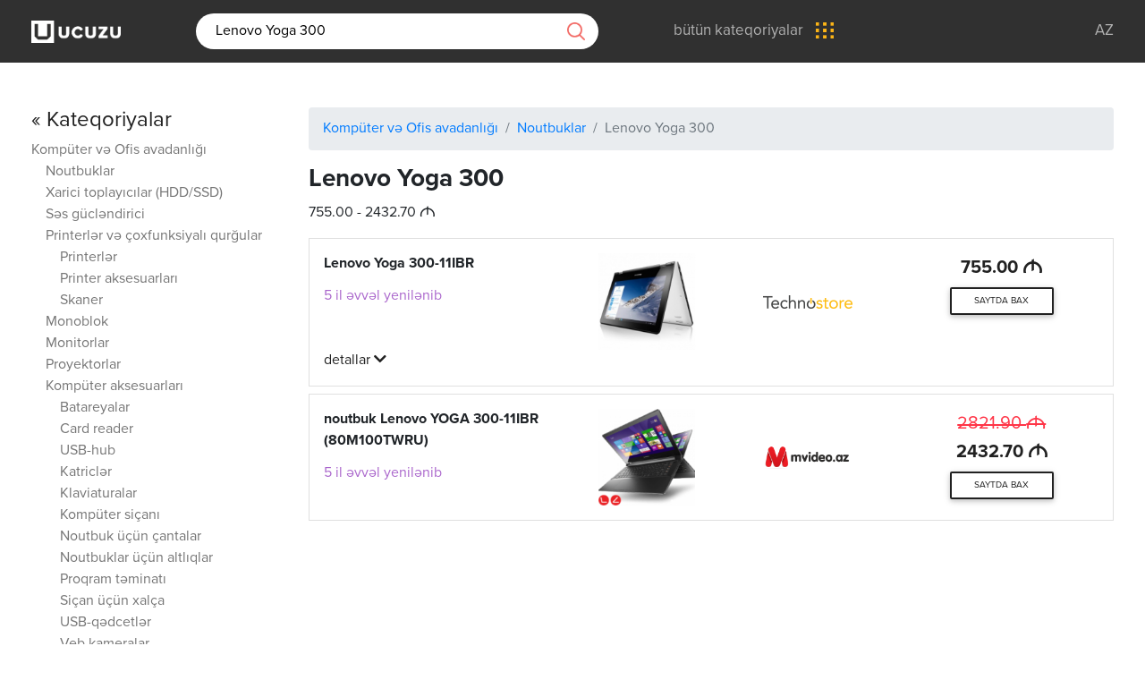

--- FILE ---
content_type: text/css
request_url: https://ucuzu.az/App/Views/assets/css/style.css?v4.5
body_size: 3044
content:
@font-face {
    font-family: Proxima;
    src: url('../font/ProximaNova-Regular.otf');
    font-weight: 400;
}
@font-face {
    font-family: Proxima;
    src: url('../font/ProximaNova-Bold.otf');
    font-weight: 500;
}
@font-face {
	font-family: 'JISAZNRegular';
	src: url('../font/azn/jaznr.eot');
	src: url('../font/azn/jaznr.eot?#iefix') format('embedded-opentype'),
	url('../font/azn/jaznr.woff') format('woff'),
	url('../font/azn/jaznr.ttf') format('truetype'),
	url('../font/azn/jaznr.svg#jaznr') format('svg');
	font-weight: normal;
	font-style: normal;
}

.azn {
	font-family: 'JISAZNRegular',sans-serif;
}

*{
	font-family: Proxima,Tahoma,sans-serif;
}
button{
	cursor: pointer;
	outline: none !important;
}
ul{
	padding-left: 0;
	list-style: none;
}
header{
	width: 100%;
	height: 70px;
	background: #303030;
	position: relative;
	z-index: 2;
}
header li{
	display: inline-block;
	list-style: none;
	line-height: 70px;
}
header .mr-auto a i{
	color: #f8b232;
	font-size: 20px;
	margin-right: 5px;
}
header .mr-auto li:not(:last-child){
	margin-right: 30px;
}
header .mr-auto a span{
	color: #b2b2b2;
	font-size: 17px;
}
header .ml-auto a{
	color: #b2b2b2;
	font-size: 17px;
	text-transform: uppercase;
}
header .ml-auto li:not(:last-child){
	margin-right: 10px;
}
header img{
	width: 100px;
}
header a:hover{
	opacity: .7;
}
header a:hover img{
	opacity: .8;
}
header form{
	width: 450px;
    position: relative;
    margin-left: 50px;
    margin-right: 50px;
}
header form input{
	border: none;
    height: 40px;
    width: 100%;
    padding: 0 45px 0 20px;
    border-radius: 60px;
    border: 2px solid transparent;
}
header form input:focus{
	outline: none;
	border: 2px solid #f26c67;
}
header form a{
	position: absolute;
    right: 0;
    top: 0;
    padding: 0 15px;
}
header form a img{
	width: 20px;
}
header .col-lg-12{
	display: flex;
	display: -webkit-flex;
}
.all-categories img{
    width: 20px;
    margin-left: 10px;
    position: relative;
    top: -1px;
}
.all-cats{
	position: fixed;
	width: 100%;
	height: 100%;
	padding: 0 0 70px 0;
	background: #1B687A;
	left: 0;
	top: 70px;
	opacity: 0;
	visibility: hidden;
	-webkit-transition: .5s ease;
	-o-transition: .5s ease;
	transition: .5s ease;
	z-index: 2;
	overflow: auto;
}
.all-cats.active{
	opacity: 1;
	visibility: visible;
	-webkit-transition: .5s ease;
	-o-transition: .5s ease;
	transition: .5s ease;
}
body.menu-mod{
	position: relative;
	-webkit-transition: .5s ease;
	-o-transition: .5s ease;
	transition: .5s ease;
}
body.menu-mod::after{
	position: fixed;
	content: '';
	width: 100%;
	height: 100vh;
	background: rgba(0,0,0,.7);
	left: 0;
	top: 0;
	z-index: 1;
	-webkit-transition: .5s ease;
	-o-transition: .5s ease;
	transition: .5s ease;
}
.logo-self{
	text-align: center;
	padding-top: 70px;
}
.logo-self img{
	width: 30%;
}
.logo-self h1{
	color: #309a8f;
	font-size: 30px;
	margin-top: 20px;
	letter-spacing: 1.2px;
}
.search-home-self form{
	width: 100%;
	position: relative;
	margin-top: 40px;
}
.search-home-self form input{
	width: 100%;
	padding: 10px 50px 10px 20px;
	border-radius: 5px;
	border: 3px solid #7f7575;
	font-size: 18px;
}
.search-home-self form input:focus{
	outline: none;
}
.search-home-self form a{
	position: absolute;
	right: 0;
	top: 0;
    padding: 13px 15px;
}
.search-home-self form a img{
	width: 25px;
}
.info-panel{
	text-align: center;
	margin-top: 40px;
	font-size: 16px;
}
.info-panel span:first-child{
	color: #757575;
}
.info-panel span:last-child{
	color: #000;
}
.count-panel{
	color: #c4c3c3;
	font-size: 16px;
	text-align: center;
}
.categories ul.nav{
    width: 450px;
    border: none;
    margin: 0 auto;
    margin-top: 40px;
}
.categories .nav-link{
	font-size: 30px;
	color: #1b6879 !important;
	display: inline-block;
	padding: 0;
	border: none;
	border-radius: 0 !important;
	border-bottom: 1px dashed transparent;
}
.categories li{
	list-style: none;
}
.categories .nav-link.active{
	border-bottom: 1px dashed #1b6879;
}
.categories .tab-content{
	border-radius: 0 !important;
	box-shadow: none;
	margin-top: 40px;
}
.categories ul{
	padding-left: 0;
}
.categories .tab-content .tab-pane>ul{
	display: flex;
	-webkit-display: flex;
	flex-wrap: wrap;
}
.categories .tab-content .tab-pane>ul>li{
	width: calc(100%/6);
	text-align: center;
	padding-bottom: 20px;
	height: fit-content;
	position: relative;
}
.categories .tab-content .tab-pane>ul>li a{
	color: #1b6879;
}
.categories .tab-content .tab-pane>ul>li:hover{
	background-color: #1b6879;
	border-radius: 5px;
}
.categories .tab-content .tab-pane>ul>li:hover a{
	color: #fff;
}
.categories .tab-content .tab-pane>ul>li a ul{
	padding: 20px 0 0 0;
	border-radius: 5px;
}
.categories .tab-content .tab-pane>ul>li a li:first-child{
	height: 60px;
	line-height: 60px;
	margin-bottom: 30px;
	position: relative;
}
.categories .tab-content .tab-pane>ul>li a li:first-child::after{
	position: absolute;
	content: '';
	bottom: -20px;
	left: 0;
	right: 0;
	margin: 0 auto;
	height: 1px;
	width: 80%;
	background-color: #1b6879;
	-webkit-transition: .1s ease;
	-o-transition: .1s ease;
	transition: .1s ease;
}
.categories .tab-content .tab-pane>ul>li:hover a li:first-child::after{
	background-color: #fff;
	-webkit-transition: .1s ease;
	-o-transition: .1s ease;
	transition: .1s ease;
}
.categories .tab-content .tab-pane>ul>li:hover a li:first-child svg path,
.categories .tab-content .tab-pane>ul>li:hover a li:first-child svg rect{
	fill: #fff;
}
.categories .tab-content .tab-pane>ul>li a li:first-child svg{
	width: 100%;
	max-height: 100%;
}
.categories .tab-content .tab-pane>ul>li a li:first-child svg path,
.categories .tab-content .tab-pane>ul>li a li:first-child svg rect{
	fill: #1b6879;
}
.categories .tab-content .tab-pane>ul>li a li:last-child{
    line-height: 1.3;
    padding: 0 20%;
}
.categories .tab-content .tab-pane .drop{
	position: relative;
}
.categories .tab-content .tab-pane .drop ul{
	position: absolute;
	top: 0;
	left: 0;
	z-index: 1;
	width: 100%;
	-webkit-transition: 0.0001s ease;
	-o-transition: 0.0001s ease;
	transition: 0.0001s ease;
	border-radius: 5px;
	padding-bottom: 20px;
	visibility: hidden;
	opacity: 0;
	background-color: #1b6879;
    padding-top: 5px;
}
.categories .tab-content .tab-pane>ul>li:hover .drop ul{
	background-color: #1b6879;
	color: #fff;
	-webkit-transition: 0.0001s ease;
	-o-transition: 0.0001s ease;
	transition: 0.0001s ease;
	border-radius: 5px;
	visibility: visible;
	opacity: 1;
}
.categories .tab-content .tab-pane>ul>li .drop ul a{
	border-bottom: 1px solid transparent;
}
.categories .tab-content .tab-pane>ul>li .drop ul a:hover{
	border-bottom: 1px solid #fff;
}
.categories-bottom{
	padding: 60px 0;
}
.categories-bottom ul{
    width: 100%;
    line-height: 1.5;
    -webkit-column-count: 4;
    -webkit-column-gap: 10px;
    -moz-column-count: 4;
    -moz-column-gap: 10px;
    column-count: 4;
    column-gap: 10px;
    column-fill: auto;
    height: auto;
    list-style: none;
}
.categories-bottom ul a{
	color: #757575;
	border-bottom: 1px solid transparent;
}
.categories-bottom ul a:hover{
	border-bottom: 1px solid #757575;
}
.bottom-info{
	padding-top: 50px;
	color: #757575;
	font-size: 16px;
}
hr {
    box-sizing: content-box;
    height: 0;
    border: 0;
    border-top: 2px solid #757575;
    width: 90%;
    margin: 1rem auto;
}
footer{
	padding: 50px 0;
}
footer a{
	color: #757575;
	border-bottom: 1px solid transparent;
}
footer ul{
	display: inline-block;
}
footer ul:not(:last-child){
	margin-right: 80px;
}
footer ul li:first-child{
	margin-bottom: 10px;
}
footer a:hover{
	color: #757575;
	border-bottom: 1px solid #757575;
}
.all-cats .nav-link{
	color: #fff !important;
}
.all-cats .nav-link.active{
	border-bottom: 1px dashed #fff;
}
.all-cats .card{
	background-color: #1b6879;
}
.all-cats .tab-content .tab-pane>ul>li a li:first-child svg path, 
.all-cats .tab-content .tab-pane>ul>li a li:first-child svg rect {
    fill: #fff;
}
.all-cats .tab-content .tab-pane>ul>li a li:first-child::after{
	background-color: #fff;
}
.all-cats .tab-content .tab-pane>ul>li a li:last-child{
	color: #fff;
}
.all-cats .tab-content .tab-pane>ul>li:hover {
    background-color: #ffffff;
    border-radius: 5px;
}
.all-cats .tab-content .tab-pane>ul>li:hover a li:last-child{
	color: #1b687a;
}
.all-cats .tab-content .tab-pane>ul>li:hover a li:first-child svg path, 
.all-cats .tab-content .tab-pane>ul>li:hover a li:first-child svg rect {
    fill: #1b687a;
}
.all-cats .tab-content .tab-pane>ul>li:hover a li:first-child::after {
    background-color: #1b687a;
}
.all-cats .tab-content .tab-pane>ul>li:hover .drop ul{
	background-color: #fff;
}
.all-cats .tab-content .tab-pane>ul>li:hover a{
	color: #1b687a;
}
.all-cats .tab-content .tab-pane>ul>li .drop ul a:hover{
	border-bottom: 1px solid #1b687a;
}
.products-panel{
	padding-top: 50px;
}
.products-panel .col-lg-3 ul:not(:last-child){

}
.products-panel .col-lg-3 ul a{
	color: #757575;
	font-size: 16px;
	border-bottom: 1px solid rgba(0,0,0,0);
}
.products-panel .col-lg-2 ul a:hover{
	border-bottom: 1px solid #757575;
}
.products-panel .col-lg-2 ul li:first-child{
	font-size: 18px;
	margin-bottom: 10px;
}
.products-panel .col-lg-10>ul>li:nth-child(2n-1)>ul{
	background-color: #fdfdfd;
}
.table-header{
	width: 100%;
}
.table-header ul{
	display: flex;
	display: -webkit-flex;
	font-weight: 500;
	color: #000;
	font-size: 18px;
	background-color: #e8e8e8 !important;
}
.table-header ul li{
	padding: 10px 40px;
}
.table-header ul li:first-child{
	width: 50%;
}
.table-header ul li:nth-child(2){
	width: 15%;
	text-align: center;
}
.table-header ul li:nth-child(3){
	width: 20%;
	text-align: center;
}
.table-header ul li:nth-child(4){
	width: 15%;
}
.table-header ul li:last-child{
	width: 17%;
}
.cards{
	background-color: #f7f7f7;
}
.view-site{
	font-size: 16px;
	color: #fff !important;
	background-color: #ee6a66;
	border: 1px solid #ee6a66;
	border-radius: 5px;
	padding: 8px 20px;
}
.phones ul{
	width: 100%;
}
.phones li{
	width: 100% !important;
}
.store img{
    max-height: 45px;
    max-width: 100%;
    margin: 0 auto;
}
.product-price li{
	width: 100% !important;
	text-align: center;
	color: #353535;
}
.active-price{
	font-weight: 500;
	font-size: 25px;
}
.sale-percent i{
	color: #ee6a66;
	font-size: 14px;
}
.sale-percent span{
	font-size: 16px;
}
.old-price span{
	font-size: 16px;
	font-weight: 500;
	position: relative;
}
.old-price span::after{
	position: absolute;
	content: '';
	width: 100%;
	height: 1px;
	background-color: #ee6a66;
	top: 45%;
	left: 0;
}
.general-info ul{
	width: 100%;
	display: flex;
	display: -webkit-flex;
}
.general-info li:first-child{
	width:50% !important;
    align-items: center;
    display: inline-flex;
}
.info-all-price{
	font-size: 13px;
	color: #fff;
	background-color: #1b6879;
	border-radius: 5px;
	padding: 5px 10px;
	letter-spacing: .5px;
	margin-top: 10px;
	display: inline-block;
}
.general-info li:nth-child(2){
	width: 50% !important;
}
.general-info li:nth-child(2) img{
	max-width: 100%;
}
.compare{
    align-items: center;
    display: inline-flex;
    text-align: right;
    position: relative;
    left: 20px;
}
.compare a{
	display: block;
	width: 100%;
}
.cards:hover{
	background-color: #1b6879 !important;
	color: #fff;
}
.cards:hover .info-all-price{
	background-color: #fff;
	color: #cb0000;
}
.cards:hover .product-price li{
	color: #fff;
}
.cards:hover .view-site{
	background-color: rgba(0,0,0,0);
	border: 1px solid #fff;
}
.cards:hover .compare .cls-1, 
.cards:hover .compare .cls-2{
	stroke: #fff;
}
.cards:hover .compare .cls-2{
	fill: #cb0000;
}
.cards:hover ul,
.cards ul,
.cards:hover .info-all-price,
.cards .info-all-price,
.cards:hover .product-price li,
.cards .product-price li,
.cards:hover .view-site,
.cards .view-site{
}
.compare .cls-1 {
	fill: none;
}
.compare .cls-1, .compare .cls-2 {
	stroke: #b2b2b2;
	stroke-width: 2px;
}
.compare .cls-2 {
	fill: #fff;
}
.paginations li{
	display: inline-block;
	margin: 0 8px;
}
.paginations li:first-child,
.paginations li:last-child{
	margin: 0 15px;
}
.paginations li a{
	color: #757575;
	padding: 5px;
}
.paginations li a:hover{
	color: #000;
}
.paginations{
	text-align: center;
	width: 100%;
	margin-top: 50px;
	padding-bottom: 40px;
}
.pagination-info{
	color: #c4c3c3;
}
.breadcrumbs{
	padding: 40px 0;
}
.breadcrumbs li:first-child{
	font-size: 18px;
	color: #757575;
	margin-bottom: 5px;
}
.breadcrumbs li:last-child{
	font-size: 25px;
	color: #353535;
}
.cat-self{
	margin-bottom: 50px;
	width: calc(100% - 30px);
}
.cat-title{
	font-size: 18px;
	color: #303030;
	font-weight: 500;
	margin-bottom: 10px;
}
.cat-name li a{
	color: #303030;
	font-size: 16px;
	line-height: 1.8;
	border-bottom: 1px solid rgba(0,0,0,0);
}
.cat-name li a:hover{
	border-bottom: 1px solid #303030;
}
.cat-name li:last-child a{
	color: #757575;
}
.cat-name li:last-child a:hover{
	border-bottom: 1px solid #757575;
}
.cat-image{
	width: 100%;
	height: 110px;
	overflow: hidden;
	margin-bottom: 20px;
	background-repeat: no-repeat !important;
	background-position: center center !important;
	background-size: cover !important;
}
.all-list{
	text-align: center;
	padding: 30px 0;
}
.all-list a{
	color: #303030;
	font-size: 25px;
	border-bottom: 1px solid rgba(0,0,0,0);
}
.all-list a:hover{
	border-bottom: 1px solid #303030;
}

.contact-form{
	padding: 50px 0 300px 0;
}
.contact-form input,
.contact-form textarea{
	width: 100%;
	margin-bottom: 20px;
	padding: 10px 15px;
	resize: none;
	border: 2px solid #c5c5c6;
	border-radius: 5px;
}
.contact-form input::placeholder,
.contact-form textarea::placeholder{
	color: #353535;
}
.contact-form button{
	border-radius: 5px;
	background-color: #1b6879;
	border: none;
	padding: 10px 20px;
	color: #fff;
	text-transform: uppercase;
	letter-spacing: .7px;
}
.contact-form button:hover{
	opacity: .8;
}
.contact-form textarea{
	height: 150px;
}
.contact-form input:focus,
.contact-form textarea:focus{
	outline: none;
	border: 2px solid #1b6879;
}



.container{
	max-width: 75%;
}
@media (max-width: 1400px){
	.container{
		max-width: calc(100% - 40px);
	}
	hr{
		width: calc(100% - 40px);
	}
}
@media (min-width: 1100px){
	.col-lg-4:nth-child(2) .cat-self{
		margin: 0 auto;
	}
	.col-lg-4:nth-child(3) .cat-self{
		margin: 0 0 0 auto;
	}
}
@media (max-width: 1100px) and (min-width: 900px){
	.categories .tab-content .tab-pane>ul>li{
		width: calc(100%/4);
	}
	.categories-bottom ul {
	    -webkit-column-count: 3;
	    -moz-column-count: 3;
	    column-count: 3;
	}
}
@media (max-width: 1100px) and (min-width: 800px){
	.all-categories-panel .col-lg-4{
		-ms-flex: 0 0 50%;
		flex: 0 0 50%;
		max-width: 50%;
	}
	header form {
	    width: 250px;
	    position: relative;
	    margin-left: 0;
	    margin-right: 0;
	}
}
@media (max-width: 799px) and (min-width: 700px){
	.all-categories-panel .col-lg-4{
		-ms-flex: 0 0 50%;
		flex: 0 0 50%;
		max-width: 50%;
	}
	header form {
	    width: 250px;
	    position: relative;
	    margin-left: 0;
	    margin-right: 0;
	}
	.all-categories span{
		display: none;
	}
}
@media (max-width: 699px){
	.cat-self{
		width: 100%;
	}
}
@media (max-width: 699px) and (min-width: 600px){
	.all-categories-panel .col-lg-4{
		-ms-flex: 0 0 100%;
		flex: 0 0 100%;
		max-width: 100%;
	}
	header form {
	    width: 200px;
	    position: relative;
	    margin-left: 0;
	    margin-right: 0;
	}
	.all-categories span{
		display: none;
	}
}
@media (max-width: 899px) and (min-width: 800px){
	.categories .tab-content .tab-pane>ul>li{
		width: calc(100%/3);
	}
	.categories-bottom ul {
	    -webkit-column-count: 3;
	    -moz-column-count: 3;
	    column-count: 3;
	}
}
@media (max-width: 799px) and (min-width: 600px){
	.categories .tab-content .tab-pane>ul>li{
		width: calc(100%/3);
	}
	.categories-bottom ul {
	    -webkit-column-count: 2;
	    -moz-column-count: 2;
	    column-count: 2;
	}
	.categories .nav-link{
		font-size: 22px;
	}
	.logo-self img {
	    width: 40%;
	}
}
@media (max-width: 599px) and (min-width: 500px){
	.categories .tab-content .tab-pane>ul>li{
		width: calc(100%/2);
	}
	.categories ul.nav{
		width: 100%;
	}
	.categories-bottom ul {
	    -webkit-column-count: 2;
	    -moz-column-count: 2;
	    column-count: 2;
	}
	.categories .nav-link{
		font-size: 22px;
	}
	.logo-self h1{
		font-size: 22px;
	}
	.logo-self img {
	    width: 50%;
	}
	.container {
	    max-width: calc(100% - 10px);
	}
	.search-home-self form a img {
	    width: 20px;
	}
	.header-main{
		height: 130px;
	}
	header form {
	    width: calc(100% - 30px);
	    position: absolute;
	    right: 0;
	    margin: 0 auto;
	    top: 55px;
	    left: 0;
	}
	.all-categories span{
		display: none;
	}
	.header-main .mr-auto li:not(:last-child){
		margin-right: 10px;
	}
	.contact-form {
	    padding: 50px 0 100px 0;
	}
}
@media (max-width: 499px) and (min-width: 400px){
	.categories .tab-content .tab-pane>ul>li{
		width: calc(100%);
	}
	.categories ul.nav{
		width: 100%;
	}
	.categories-bottom ul {
	    -webkit-column-count: 1;
	    -moz-column-count: 1;
	    column-count: 1;
	}
	.categories .nav-link{
		font-size: 19px;
	}
	.logo-self h1{
		font-size: 18px;
	}
	.logo-self img {
	    width: 50%;
	}
	.container {
	    max-width: calc(100% - 10px);
	}
	.search-home-self form input{
		font-size: 18px;
	}
	.search-home-self form a img {
	    width: 20px;
	}
	.header-main{
		height: 130px;
	}
	header form {
	    width: calc(100% - 30px);
	    position: absolute;
	    right: 0;
	    margin: 0 auto;
	    top: 55px;
	    left: 0;
	}
	.all-categories span{
		display: none;
	}
	.header-main .mr-auto li:not(:last-child){
		margin-right: 10px;
	}
	.cat-title{
		font-size: 20px;
	    line-height: 1.2;
	}
	.cat-name li a{
	    font-size: 16px;
	    line-height: 1.6;
	}
	.cat-image{
		height: 100px;
	}
	.contact-form {
	    padding: 50px 0 100px 0;
	}
}
@media (max-width: 399px) and (min-width: 200px){
	.categories .tab-content .tab-pane>ul>li{
		width: calc(100%);
	}
	.categories ul.nav{
		width: 100%;
	}
	.categories-bottom ul {
	    -webkit-column-count: 1;
	    -moz-column-count: 1;
	    column-count: 1;
	}
	.categories .nav-link{
		font-size: 18px;
	}
	.logo-self h1{
		font-size: 16px;
	}
	header .mr-auto a span{
		display: none;
	}
	header .mr-auto a{
		display: block;
		width: 100%;
		height: 100%;
		padding: 0 10px;
	}
	header .mr-auto li:not(:last-child) {
	    margin-right: 5px;
	}
	.logo-self img {
	    width: 50%;
	}
	.container {
	    max-width: calc(100% - 10px);
	}
	.search-home-self form input{
		font-size: 16px;
	}
	.search-home-self form a img {
	    width: 20px;
	}
	.header-main{
		height: 130px;
	}
	header form {
	    width: calc(100% - 30px);
	    position: absolute;
	    right: 0;
	    margin: 0 auto;
	    top: 55px;
	    left: 0;
	}
	.all-categories span{
		display: none;
	}
	.header-main .mr-auto li:not(:last-child){
		margin-right: 10px;
	}
	.header-main .mr-auto a {
	    display: inline-block;
	    width: auto;
	    height: 100%;
	    padding: 0;
	}
	header form a {
	    padding: 0 15px !important;
	    display: inline-block !important;
	    width: auto !important;
	}
	.all-categories img{
		margin-left: 0;
	}
	header img{
		width: 75px;
	}
	.cat-title{
		font-size: 20px;
	    line-height: 1.2;
	}
	.cat-name li a{
	    font-size: 16px;
	    line-height: 1.6;
	}
	.cat-image{
		height: 100px;
	}
	.contact-form {
	    padding: 50px 0 100px 0;
	}
}